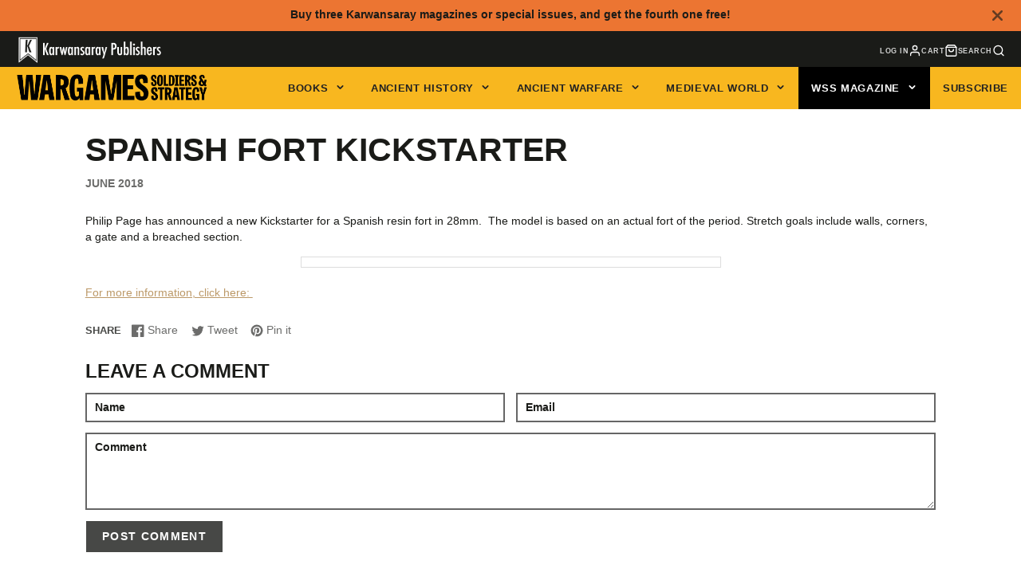

--- FILE ---
content_type: text/css
request_url: https://www.karwansaraypublishers.com/cdn/shop/t/53/assets/form.css?v=134535653144926801131715933631
body_size: 670
content:
.\#form-custom-select-trigger,.\#form-input,.\#form-select{border:2px solid var(--border-color, #666666)}.\#form-custom-select-trigger,.\#form-input{color:var(--text-color, inherit);background:var(--background-color, white);display:block;font-weight:var(--font-body-weight-bold);font-size:1em;padding:.65em .75em;width:100%;font-family:inherit}.\#form-custom-select-trigger::placeholder,.\#form-input::placeholder{color:var(--placeholder-color, inherit)}.\@error.\#form-custom-select-trigger,.\@error.\#form-input{border-color:#f5493e}.\#form-alert{display:flex;align-items:center;padding:calc(var(--spacer)*1.5);color:#fff}.\#form-alert .\#icon{height:calc(var(--spacer)*2.5);width:calc(var(--spacer)*2.5);margin-right:calc(var(--spacer)*1)}.\#form-alert.\@error{background:rgba(var(--color-error),1)}.\#form-alert.\@success{background:rgba(var(--color-success),1)}.\#form-alert-heading,.\#form-field{font-size:calc(var(--font-size-base)*1)}.\#form-alert-heading{text-transform:uppercase}.\#form-alert-heading+.\#form-alert-content{margin-top:calc(var(--spacer)*.5)}.\#form-alert-content ul{list-style:none;margin:0;padding:0}.\#form-alert-content a{color:inherit;text-decoration:none}.\#form-field{color:rgba(var(--color-text),1)}.\#form-field.\@color-scheme\:accent{--background-color:rgba(var(--color-accent), 1);--text-color:rgba(var(--color-accent-c), 1);--border-color:rgba(var(--color-accent-c), 0.7);--placeholder-color:rgba(var(--color-accent-c), 0.5)}.\#form-field.\@color-scheme\:alt,.\#form-field.\@color-scheme\:default{--text-color:rgba(var(--color-text), 1);--border-color:rgba(var(--color-text), 0.7);--placeholder-color:rgba(var(--color-text), 0.5)}.\#form-field.\@color-scheme\:default{--background-color:rgba(var(--color-background), 1)}.\#form-field.\@color-scheme\:alt{--background-color:rgba(var(--color-alt-background), 1)}.\#form-field.\@color-scheme\:invert{--background-color:rgba(var(--color-text), 1);--text-color:rgba(var(--color-background), 1);--border-color:rgba(var(--color-background), 0.7);--placeholder-color:rgba(var(--color-background), 0.5)}.\#form-alert+.\#form-field,.\#form-field+.\#form-field{margin-top:calc(var(--spacer)*1.5)}.\#form-field-text{font-size:calc(var(--font-size-base)*.9)}.\#form-field-text>a{color:inherit}.\#form-field-error{display:flex;align-items:center;color:#f5493e}.\#form-field-error .\#icon{margin-right:calc(var(--spacer)*.3)}.\#form-input+.\#form-field-error,.\#form-input+.\#form-field-text{margin-top:calc(var(--spacer)*.3)}.\#form-select{position:relative;color:inherit;width:fit-content}.\#form-select>select{color:inherit;appearance:none;-webkit-appearance:none;font-size:inherit;border:0;background:#fff;font-weight:var(--font-body-weight-bold);padding:.65em calc(.75em + 2rem) .65em .75em}.\#form-select>select:focus{outline:0}.\#form-select>select:focus-visible{outline:4px solid rgba(var(--color-accent),.5)}.\#form-select>.\#icon{position:absolute;top:50%;right:.75rem;transform:translateY(-50%);pointer-events:none;stroke-width:3;width:1.25rem;height:1.25rem}.\#form-label{display:block;text-transform:uppercase;font-size:.9em;opacity:.75;margin-bottom:.4em;color:var(--text-color, inherit)}.\#form-checkbox{display:flex;align-items:baseline;position:relative}input:checked~.\#form-checkbox-icon{background-color:rgba(var(--color-text),1)}input:checked~.\#form-checkbox-icon .\#icon{color:rgba(var(--color-background),1);opacity:1}input:checked~.\#form-checkbox-label{font-weight:var(--font-body-weight-bold)}.\#form-checkbox input:disabled~*{opacity:.6;cursor:not-allowed}.\#form-checkbox-label{word-break:break-all;padding-left:calc(var(--spacer)*.5)}.\#form-checkbox-label>a{text-decoration:none;color:inherit}.\#form-checkbox-icon{flex-shrink:0;width:calc(var(--spacer)*1.2);height:calc(var(--spacer)*1.2);display:flex;align-items:center;justify-content:center;border:2px solid rgba(var(--color-text),1)}.\#form-checkbox-icon .\#icon{stroke-width:4;opacity:0;width:calc(var(--spacer)*.8);height:calc(var(--spacer)*.8)}.\#form-input-group{display:flex;align-items:center;border:2px solid #666}.\#form-input-group .\#form-input{border:0;padding-left:calc(var(--spacer)*.5)}.\#form-input-group-text{padding-left:calc(var(--spacer)*.5);font-weight:var(--font-body-weight-bold);opacity:.8}.\#form-inline-group{display:flex;align-items:center;flex-flow:wrap;gap:10px}.\#form-inline-group.\@center{justify-content:center}.\#form-inline-group .\#form-field{margin:0}.\#form-color-swatch{cursor:pointer;display:block}.\#form-color-swatch-inner{background:#fff;border-radius:50%;border:2px solid #d9d9d9;display:flex;align-items:center;justify-content:center;transition:border-color .2s;cursor:pointer;position:relative;overflow:hidden;padding:4px}input:focus-visible+.\#form-color-swatch-inner{outline:4px solid rgba(var(--color-accent),.5)}input:checked+.\#form-color-swatch-inner{border-color:#000}input:disabled+.\#form-color-swatch-inner{opacity:.3;cursor:not-allowed}input[data-unavailable]+.\#form-color-swatch-inner{opacity:.6}input[data-unavailable]+.\#form-color-swatch-inner:before,input[data-unavailable]+.\#form-swatch-inner:before{content:"";width:100%;height:2px;position:absolute;top:calc(50% - 1px);left:0;background:#d9d9d9;transform:rotate(-45deg)}.\#form-color-swatch-display{width:30px;height:30px;border-radius:50%}.\#form-swatch{cursor:pointer;display:block}.\#form-swatch-inner{padding:.5em 1em;border:2px solid #d9d9d9;font-size:calc(var(--font-size-base)*.9);font-weight:var(--font-body-weight-bold);background:#fff;position:relative;overflow:hidden}input:focus-visible+.\#form-swatch-inner{outline:4px solid rgba(var(--color-accent),.5)}input:checked+.\#form-swatch-inner{border-color:#000}input[data-unavailable]+.\#form-swatch-inner{opacity:.6}.\#form-custom-select{display:block;width:content-fit;position:relative;margin-bottom:20px}.\#form-custom-select-trigger{display:flex;min-width:150px;text-align:left;background:0 0;cursor:pointer;align-items:center;justify-content:space-between;background:#fff}.\#form-custom-select-trigger .\#icon{width:1.2rem;height:1.2rem;stroke-width:3}.\#form-custom-select-dropdown{position:absolute;top:calc(100% + 2px);width:100%;padding:.25rem 1rem;display:none;z-index:99;background:#fff;box-shadow:0 5px 30px rgba(0,0,0,.2)}.\#form-custom-select[open] .\#form-custom-select-dropdown{display:block}.\#form-custom-select-item{display:block;cursor:pointer}.\#form-custom-select-item-inner{display:block;padding:.5rem 0;display:flex;align-items:center}.\#form-custom-select-item:not(:last-child) .\#form-custom-select-item-inner{border-bottom:1px solid #e6e6e6}.\#form-custom-select-item-inner .\#icon{opacity:0;margin-right:.3rem;width:1rem;height:1rem;stroke-width:4}.\#form-custom-select-item-input:checked~.\#form-custom-select-item-inner{font-weight:var(--font-body-weight-bold)}.\#form-custom-select-item-input:checked~.\#form-custom-select-item-inner .\#icon{opacity:1}.\#form-custom-select-item-input[data-unavailable]~.\#form-custom-select-item-inner{text-decoration:line-through;opacity:.64}.\#form-custom-select-item-input:disabled~.\#form-custom-select-item-inner{text-decoration:line-through;opacity:.64}
  .\#form-select{margin-bottom:50px;}

--- FILE ---
content_type: text/css
request_url: https://www.karwansaraypublishers.com/cdn/shop/t/53/assets/article.css?v=51190783417321925281715933631
body_size: 259
content:
/** Shopify CDN: Minification failed

Line 10:0 Unexpected "<"
Line 108:0 Unexpected "<"

**/
.\#article{padding-bottom:calc(var(--spacer)*3)}.\#article-container{margin-top:2rem;margin-bottom:2rem;padding-left:calc(var(--spacer)*3);padding-right:calc(var(--spacer)*3);margin-left:auto;margin-right:auto;max-width:calc(var(--spacer)*85)}.\#article-container:first-child.\@type\:image{margin-top:0}.\#article-container.\@lg{max-width:calc(var(--spacer)*120)}.\#article-container.\@full{max-width:100%;padding-left:0;padding-right:0}.\#article-title{font-size:calc(var(--font-size-base)*3);text-transform:uppercase}.\#article-content{font-size:calc(var(--font-size-base)*1.6)}.\#article-meta{margin-top:calc(var(--spacer)*.7);text-transform:uppercase;font-weight:var(--font-body-weight-bold);opacity:.64}.\#article-meta-item+.\#article-meta-item{padding-left:calc(var(--spacer)*1)}.\#article-separator{border-top:1px solid #ededed}.\#article-comments-form .\#form-alert{padding:.5rem;margin-bottom:1rem;justify-content:center}.\#article-comments-heading{text-transform:uppercase;margin-bottom:calc(var(--spacer)*1)}.\#article-comments+.\#article-comments-form{padding-top:calc(var(--spacer)*3)}.\#article-comments-item+.\#article-comments-item{padding-top:calc(var(--spacer)*1.5)}.\#article-comments-item-content{margin-bottom:calc(var(--spacer)*.5);font-size:calc(var(--font-size-base)*1.2)}.\#article-comments-item-content>p{margin-bottom:0}.\#article-comments-item-meta{text-transform:uppercase;opacity:.6;font-size:calc(var(--font-size-base)*.7);font-weight:var(--font-body-weight-bold)}.\#article-comments-item-meta-date{margin-left:calc(var(--spacer)*.5)}


<style>
/**
 * Alignment and captions
 * Taken from default WordPress CSS file
 *
 */
.alignleft { display: inline; float: left; margin-right: 1.625em; }
.alignright { display: inline; float: right; margin-left: 1.625em; }
.aligncenter { clear: both; display: block; margin-left: auto; margin-right: auto; }

img[class*="align"],
img[class*="wp-image-"],
.gallery .gallery-icon img {/* Add fancy borders to all WordPress-added images but not things like badges and icons and the like */
	border: 1px solid #ddd;
	padding: 6px;
}

img[class*="align"],
img[class*="wp-image-"],
img[class*="attachment-"] {
height: auto; /* Make sure images with WordPress-added height and width attributes are scaled correctly */
}
img.size-full,
img.size-large {
max-width: 97.5%;
width: auto; /* Prevent stretching of full-size and large-size images with height and width attributes in IE8 */
height: auto; /* Make sure images with WordPress-added height and width attributes are scaled correctly */
}

img.alignleft,
img.alignright,
img.aligncenter {
margin-bottom: 1.625em;
}

.wp-caption {
margin-top: 0.4em;
}
.wp-caption {
background: #eee;
margin-bottom: 1.625em;
max-width: 96%;
padding: 9px;
}
.wp-caption img {
display: block;
margin: 0 auto;
max-width: 98%;
border-color: #eee;
}
.wp-caption .wp-caption-text {
color: #666;
font-family: Georgia, serif;
font-size: 12px;
}
.wp-caption .wp-caption-text {
margin-bottom: 0.6em;
padding: 10px 0 5px 40px;
position: relative;
}
.wp-caption .wp-caption-text:before {
color: #666;
content: '\2014';
font-size: 14px;
font-style: normal;
font-weight: bold;
margin-right: 5px;
position: absolute;
left: 10px;
top: 7px;
}
.wp-caption img {
border-color: #eee;
}
.wp-caption a:focus img,
.wp-caption a:active img,
.wp-caption a:hover img {
background: #fff;
border-color: #ddd;
}

.wp-caption .wp-caption-text,
.gallery-caption,
.entry-caption {
	font-style: italic;
	font-size: 12px;
	font-size: 0.857142857rem;
	line-height: 2;
	color: #757575;
}
.blockquote {
 font-style:italic;
 padding:0 0 0 1.5em;
 border-left:10px solid #ddd;
 margin-top: 0;
 margin-bottom: 1rem;
 quotes: none;
}
</style>